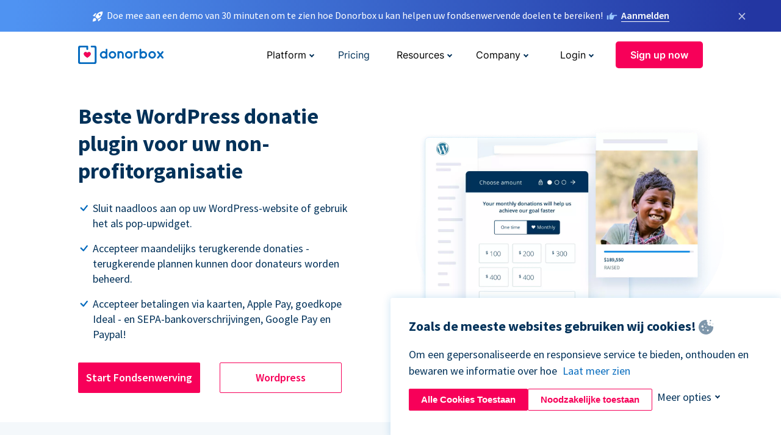

--- FILE ---
content_type: text/html; charset=utf-8
request_url: https://donorbox.org/nl/wordpress-donation-plugin?original_url=https%3A%2F%2Fdonorbox.org%2F%3Futm_source%3DPoweredby%26utm_campaign%3DDonate%2BNow%2521%26utm_content%3D241145&utm_campaign=Donate+Now%21&utm_content=241145&utm_source=Poweredby
body_size: 12784
content:
<!DOCTYPE html><html lang="nl"><head><link rel="preconnect" href="https://www.googletagmanager.com"/><link rel="preconnect" href="https://google.com"/><link rel="preconnect" href="https://googleads.g.doubleclick.net"/><link rel="preconnect" href="https://www.facebook.com"/><link rel="preconnect" href="https://connect.facebook.net"/><link rel="preconnect" href="https://cdn.heapanalytics.com"/><link rel="dns-prefetch" href="https://www.googletagmanager.com"/><link rel="dns-prefetch" href="https://google.com"/><link rel="dns-prefetch" href="https://googleads.g.doubleclick.net"/><link rel="dns-prefetch" href="https://www.facebook.com"/><link rel="dns-prefetch" href="https://connect.facebook.net"/><link rel="dns-prefetch" href="https://cdn.heapanalytics.com"/><script>
  (function(w,d,s,l,i){w[l]=w[l]||[];w[l].push({'gtm.start':
      new Date().getTime(),event:'gtm.js'});var f=d.getElementsByTagName(s)[0],
    j=d.createElement(s),dl=l!='dataLayer'?'&l='+l:'';j.async=true;j.src=
    'https://www.googletagmanager.com/gtm.js?id='+i+dl;f.parentNode.insertBefore(j,f);
  })(window,document,'script','dataLayer','GTM-NWL3C83');
</script><script type="text/javascript" id="hs-script-loader" async defer src="//js.hs-scripts.com/7947408.js"></script><meta charset="utf-8"/><link rel="canonical" href="https://donorbox.org/nl/wordpress-donation-plugin"/><title>WordPress donatie plug-in voor uw non-profitorganisatie</title><meta name="viewport" content="initial-scale=1.0"/><meta name="description" content="Donorbox biedt de beste WordPress donatieplug-in voor het accepteren van eenvoudige websitedonaties. Download en sluit hier ons gratis periodieke donatie formulier in."/><meta name="keywords" content="WordPress Donation Plugin, donation plugin for WordPress, donation plugin"/><meta property="og:type" content="website"/><meta property="og:site_name" content="Donorbox"/><meta property="og:title" content="WordPress donatie plug-in voor uw non-profitorganisatie"/><meta property="og:description" content="Donorbox biedt de beste WordPress donatieplug-in voor het accepteren van eenvoudige websitedonaties. Download en sluit hier ons gratis periodieke donatie formulier in."/><meta property="og:image" content="https://donorbox.org/landing_pages_assets/new-landing-pages/meta-images/home-7f2d68aaa66ab38667597d199072cb7cfc72fddee878fe425c74f91f17e1bd47.jpg"/><meta name="twitter:title" content="WordPress donatie plug-in voor uw non-profitorganisatie"/><meta name="twitter:description" content="Donorbox biedt de beste WordPress donatieplug-in voor het accepteren van eenvoudige websitedonaties. Download en sluit hier ons gratis periodieke donatie formulier in."/><meta name="twitter:image" content="https://donorbox.org/landing_pages_assets/new-landing-pages/meta-images/home-7f2d68aaa66ab38667597d199072cb7cfc72fddee878fe425c74f91f17e1bd47.jpg"/><meta name="twitter:card" content="summary_large_image"><link rel="manifest" href="/manifest.json"/><meta name="theme-color" content="#ffffff"/><meta name="msapplication-TileColor" content="#ffffff"/><meta name="msapplication-TileImage" content="/ms-icon-144x144.png"/><link rel="icon" type="image/x-icon" href="/favicon-16x16.png" sizes="16x16"/><link rel="icon" type="image/x-icon" href="/favicon-32x32.png" sizes="32x32"/><link rel="icon" type="image/x-icon" href="/favicon-96x96.png" sizes="96x96"/><link rel="apple-touch-icon" sizes="57x57" href="/apple-icon-57x57.png"/><link rel="apple-touch-icon" sizes="60x60" href="/apple-icon-60x60.png"/><link rel="apple-touch-icon" sizes="72x72" href="/apple-icon-72x72.png"/><link rel="apple-touch-icon" sizes="76x76" href="/apple-icon-76x76.png"/><link rel="apple-touch-icon" sizes="114x114" href="/apple-icon-114x114.png"/><link rel="apple-touch-icon" sizes="120x120" href="/apple-icon-120x120.png"/><link rel="apple-touch-icon" sizes="144x144" href="/apple-icon-144x144.png"/><link rel="apple-touch-icon" sizes="152x152" href="/apple-icon-152x152.png"/><link rel="apple-touch-icon" sizes="180x180" href="/apple-icon-180x180.png"/><link rel="icon" type="image/png" sizes="192x192" href="/android-icon-192x192.png"/><!--[if IE]><link href="/landing_pages_assets/sans-pro/regular-1b01f058419a6785ee98b1de8a8604871d53552aa677b16f401d440def8e8a83.eot" as="font" crossorigin="anonymous"><link href="/landing_pages_assets/sans-pro/semibold-048f420980b42d9b3569a8ea826e9ba97b0d882b56ce5a20e3d9acabe1fb7214.eot" as="font" crossorigin="anonymous"><link href="/landing_pages_assets/sans-pro/bold-d5374547beba86fc76521d5b16944f8ad313b955b65b28d4b89aa61a0f0cbb0d.eot" as="font" crossorigin="anonymous"><![endif]--><link rel="preload" href="/landing_pages_assets/sans-pro/regular-506df6d11eb8bd950dea2b0b1e69397bc4410daeec6ba5aab4ad41e3386996d2.woff2" as="font" type="font/woff2" crossorigin="anonymous" fetchpriority="high"><link rel="preload" href="/landing_pages_assets/sans-pro/semibold-2b125f39737026068a5de4414fdd71a08ad6b3ea0e8e5f5bc97fa5607fdc3937.woff2" as="font" type="font/woff2" crossorigin="anonymous" fetchpriority="high"><link rel="preload" href="/landing_pages_assets/sans-pro/bold-6f023c1792d701dc7e4b79d25d86adf69729fff2700c4eb85b1dcb0d33fbe5c4.woff2" as="font" type="font/woff2" crossorigin="anonymous" fetchpriority="high"><link rel="preload" href="/landing_pages_assets/inter/regular-f71613ac7da472e102f775b374f4a766d816b1948ce4e0eaf7d9907c099363ad.woff2" as="font" type="font/woff2" crossorigin="anonymous" fetchpriority="high"><link rel="preload" href="/landing_pages_assets/inter/semibold-53b3114308ca921a20f8dc7349805375ab8381f8dc970f53e3e5dda7aa81a9f2.woff2" as="font" type="font/woff2" crossorigin="anonymous" fetchpriority="high"><link rel="preload" href="/landing_pages_assets/inter/bold-e6f866eac18175086a9e1ccd7cb63426122ee179ce42fdcf3380bfa79647dd2a.woff2" as="font" type="font/woff2" crossorigin="anonymous" fetchpriority="high"><link rel="preload" href="/landing_pages_assets/application-356b23ce10fcf475933bce3e94d3169112c289a59f6d8ef28f9f455231cb0bba.css" as="style" type="text/css"><link rel="stylesheet" href="/landing_pages_assets/application-356b23ce10fcf475933bce3e94d3169112c289a59f6d8ef28f9f455231cb0bba.css" media="all"/><!--[if lt IE 9]><script src="/landing_pages_assets/html5shiv.min-d9d619c5ff86e7cd908717476b6b86ecce6faded164984228232ac9ba2ccbf54.js" defer="defer"></script><link rel="stylesheet preload" href="/landing_pages_assets/application-ie-6348f8c6e18cc67ca7ffb537dc32222cdad4817d60777f38383a51934ae80c61.css" media="all" as="style"/><![endif]--><link rel="stylesheet preload" href="/landing_pages_assets/application-safari-918323572d70c4e57c897471611ef8e889c75652c5deff2b20b3aa5fe0856642.css" media="all" as="style"/><script type="application/ld+json">
{
  "@context": "https://schema.org",
  "@type": "FAQPage",
  "mainEntity": [{
    "@type": "Question",
    "name": "Is it easy to integrate Donorbox’s donation forms with WordPress?",
    "acceptedAnswer": {
      "@type": "Answer",
      "text": "Donorbox has partnered with WordPress to seamlessly embed your donation form on your website’s donation page. You can also add a pop-up donation form to catch visitors' attention with a click of a button, no matter which webpage they view."
    }
  },{
    "@type": "Question",
    "name": "What makes Donorbox the best WordPress donation plugin?",
    "acceptedAnswer": {
      "@type": "Answer",
      "text": "Donorbox’s forms are easy to customize, install, and use, which makes Donorbox the best WordPress donation plugin for your nonprofit. <br><br> Our platform enables nonprofits to build compelling donation forms and campaigns as well as collect and export data to develop solid long-term relationships with donors."
    }
  },{
    "@type": "Question",
    "name": "How does Donorbox integrate with WordPress?",
    "acceptedAnswer": {
      "@type": "Answer",
      "text": "You can add the Donorbox donation plugin to your WordPress website in a few simple steps: <br><br><ul><li>Search for, install, and activate Donorbox’s donation plugin on WordPress. </li><li>Create your first campaign on Donorbox, preview the campaign page, and copy the link address. </li><li>Copy the URL to your WordPress account under Donorbox Settings. </li><li>Finally, type in one of five shortcodes into your WordPress text editor. </li></ul><br><br>Your nonprofit can also use Donorbox to create a pop-up form and add a donation button to your WordPress website."
    }
  },{
    "@type": "Question",
    "name": "What other CMS tools does Donorbox integrate with?",
    "acceptedAnswer": {
      "@type": "Answer",
      "text": "Donorbox integrates with nearly every CMS tool that exists! Check out all the ways you can raise funds with Donorbox integrations <a href='https://donorbox.org/integrations'>here</a>."
    }
  }]
}
</script><script type="application/ld+json">
    {
      "@context": "https://schema.org/",
      "@type": "WebApplication",
      "applicationCategory": "https://schema.org/WebApplication",
      "name": "Donorbox",
      "operatingSystem": "all",
      "screenshot": "'https://donorbox.org/donation-form-1.png') %>",
      "creator": {
        "@type": "Organization",
        "url":"https://donorbox.org/",
        "name": "Donorbox",
        "logo": {
          "@type":"ImageObject",
          "url":"https://donorbox.org/landing_pages_assets/new-landing-pages/donorbox-logo-f8e4c600e9059ec561ebaa2c74695f32b6f344fdb23207623632b1400a76d27f.svg"
        }
      },
      "aggregateRating": {
        "@type": "AggregateRating",
        "ratingValue": "4.85",
        "reviewCount": "191"
      },
      "offers": {
        "@type": "AggregateOffer",
        "offeredBy": {
          "@type": "Organization",
          "name":"Donorbox"
        },
        "lowPrice": 0,
        "highPrice": 475,
        "offerCount": 4,
        "priceCurrency": "USD",
        "priceSpecification": [
          {
            "@type": "UnitPriceSpecification",
            "price": 0,
            "priceCurrency": "USD",
            "name": "Donorbox Grow Standard"
          },
          {
            "@type": "UnitPriceSpecification",
            "price": 139,
            "priceCurrency": "USD",
            "name": "Donorbox Grow Pro"
          },
          {
            "@type": "UnitPriceSpecification",
            "price": 250,
            "priceCurrency": "USD",
            "name": "Donorbox Premium Edge"
          },
          {
            "@type": "UnitPriceSpecification",
            "price": 475,
            "priceCurrency": "USD",
            "name": "Donorbox Premium Signature"
          }
        ]
      }
    }
  </script><script type="text/javascript">
  var kjs = window.kjs || function (a) {
    var c = { apiKey: a.apiKey };
    var d = document;
    setTimeout(function () {
      var b = d.createElement("script");
      b.src = a.url || "https://cdn.kiflo.com/k.js", d.getElementsByTagName("script")[0].parentNode.appendChild(b)
    });
    return c;
  }({ apiKey: "9c8f407a-8b34-4e16-b4c3-7933b4d7757e" });
</script></head><body id="application_wp_donation_plugin" class="application wp_donation_plugin nl" data-namespace="" data-controller="application" data-action="wp_donation_plugin" data-locale="nl"><noscript><iframe src="https://www.googletagmanager.com/ns.html?id=GTM-NWL3C83" height="0" width="0" style="display:none;visibility:hidden"></iframe></noscript><div id="sticky_bar" class="sticky-nav-bar d-none"><p><img alt="Doe mee aan een demo van 30 minuten om te zien hoe Donorbox u kan helpen uw fondsenwervende doelen te bereiken!" width="20" height="20" fetchpriority="high" loading="eager" src="/landing_pages_assets/new-landing-pages/rocket-launch-f7f79fcf9aab8e19a4c95eede5c7206b681c9a568d19ca0e63d4a32635605bf0.svg"/><span>Doe mee aan een demo van 30 minuten om te zien hoe Donorbox u kan helpen uw fondsenwervende doelen te bereiken!</span><img id="right_hand_icon" alt="Doe mee aan een demo van 30 minuten om te zien hoe Donorbox u kan helpen uw fondsenwervende doelen te bereiken!" width="20" height="20" fetchpriority="high" loading="eager" src="/landing_pages_assets/new-landing-pages/hand-right-741947b82a464e7c9b2799a36575d9c057b4911a82dc6cc361fc6ec4bd5a34a9.svg"/><a target="_blank" rel="nofollow" href="https://donorbox.org/on-demand-demo-form/?utm_campaign=topbar">Aanmelden</a></p><div><span id="sticky_bar_close_icon">&times;</span></div></div><header id="app_header" class="nl"><a id="donorbox_logo" href="/nl?original_url=https%3A%2F%2Fdonorbox.org%2F%3Futm_source%3DPoweredby%26utm_campaign%3DDonate%2BNow%2521%26utm_content%3D241145&amp;utm_campaign=Donate+Now%21&amp;utm_content=241145&amp;utm_source=Poweredby"><img title="Donorbox logo" alt="Donorbox logo" width="140" height="40" onerror="this.src=&#39;https://donorbox-www.herokuapp.com/landing_pages_assets/new-landing-pages/donorbox-logo-b007498227b575bbca83efad467e73805837c02601fc3d2da33ab7fc5772f1d0.svg&#39;" src="/landing_pages_assets/new-landing-pages/donorbox-logo-b007498227b575bbca83efad467e73805837c02601fc3d2da33ab7fc5772f1d0.svg"/></a><input id="menu_toggle" type="checkbox" name="menu_toggle" aria-label="Toggle menu"><label for="menu_toggle" aria-label="Toggle menu"></label><nav><div id="nav_dropdown_platform" aria-labelledby="nav_platform_menu_title"><p id="nav_platform_menu_title" class="menu_title"><button name="button" type="button">Platform</button></p><div class="submenu"><ul id="features_nav_list"><li><p>Fundrasing Features</p></li><li><a data-icon="all-features" href="/nl/features?original_url=https%3A%2F%2Fdonorbox.org%2F%3Futm_source%3DPoweredby%26utm_campaign%3DDonate%2BNow%2521%26utm_content%3D241145&amp;utm_campaign=Donate+Now%21&amp;utm_content=241145&amp;utm_source=Poweredby">All features</a></li><li><a data-icon="quick-donate" href="/nl/quick-donate?original_url=https%3A%2F%2Fdonorbox.org%2F%3Futm_source%3DPoweredby%26utm_campaign%3DDonate%2BNow%2521%26utm_content%3D241145&amp;utm_campaign=Donate+Now%21&amp;utm_content=241145&amp;utm_source=Poweredby">QuickDonate™ Donor Portal</a></li><li><a data-icon="donation-forms" href="/nl/donation-forms?original_url=https%3A%2F%2Fdonorbox.org%2F%3Futm_source%3DPoweredby%26utm_campaign%3DDonate%2BNow%2521%26utm_content%3D241145&amp;utm_campaign=Donate+Now%21&amp;utm_content=241145&amp;utm_source=Poweredby">Donation Forms</a></li><li><a data-icon="events" href="/nl/events?original_url=https%3A%2F%2Fdonorbox.org%2F%3Futm_source%3DPoweredby%26utm_campaign%3DDonate%2BNow%2521%26utm_content%3D241145&amp;utm_campaign=Donate+Now%21&amp;utm_content=241145&amp;utm_source=Poweredby">Events</a></li><li><a data-icon="donation-pages" href="/nl/donation-pages?original_url=https%3A%2F%2Fdonorbox.org%2F%3Futm_source%3DPoweredby%26utm_campaign%3DDonate%2BNow%2521%26utm_content%3D241145&amp;utm_campaign=Donate+Now%21&amp;utm_content=241145&amp;utm_source=Poweredby">Donation Pages</a></li><li><a data-icon="recurring-donations" href="/nl/recurring-donations?original_url=https%3A%2F%2Fdonorbox.org%2F%3Futm_source%3DPoweredby%26utm_campaign%3DDonate%2BNow%2521%26utm_content%3D241145&amp;utm_campaign=Donate+Now%21&amp;utm_content=241145&amp;utm_source=Poweredby">Recurring Donations</a></li><li><a data-icon="p2p" href="/nl/peer-to-peer-fundraising?original_url=https%3A%2F%2Fdonorbox.org%2F%3Futm_source%3DPoweredby%26utm_campaign%3DDonate%2BNow%2521%26utm_content%3D241145&amp;utm_campaign=Donate+Now%21&amp;utm_content=241145&amp;utm_source=Poweredby">Peer-to-Peer</a></li><li><a data-icon="donor-management" href="/nl/donor-management?original_url=https%3A%2F%2Fdonorbox.org%2F%3Futm_source%3DPoweredby%26utm_campaign%3DDonate%2BNow%2521%26utm_content%3D241145&amp;utm_campaign=Donate+Now%21&amp;utm_content=241145&amp;utm_source=Poweredby">Donor Management</a></li><li><a data-icon="memberships" href="/nl/memberships?original_url=https%3A%2F%2Fdonorbox.org%2F%3Futm_source%3DPoweredby%26utm_campaign%3DDonate%2BNow%2521%26utm_content%3D241145&amp;utm_campaign=Donate+Now%21&amp;utm_content=241145&amp;utm_source=Poweredby">Memberships</a></li><li><a data-icon="ideal" href="/ideal-donation?original_url=https%3A%2F%2Fdonorbox.org%2F%3Futm_source%3DPoweredby%26utm_campaign%3DDonate%2BNow%2521%26utm_content%3D241145&amp;utm_campaign=Donate+Now%21&amp;utm_content=241145&amp;utm_source=Poweredby">iDEAL donaties</a></li><li><a data-icon="crowdfunding" href="/nl/crowdfunding-platform?original_url=https%3A%2F%2Fdonorbox.org%2F%3Futm_source%3DPoweredby%26utm_campaign%3DDonate%2BNow%2521%26utm_content%3D241145&amp;utm_campaign=Donate+Now%21&amp;utm_content=241145&amp;utm_source=Poweredby">Crowdfunding</a></li></ul><ul id="products_nav_list"><li><p>Product</p></li><li><a data-icon="crm" href="/nl/nonprofit-crm?original_url=https%3A%2F%2Fdonorbox.org%2F%3Futm_source%3DPoweredby%26utm_campaign%3DDonate%2BNow%2521%26utm_content%3D241145&amp;utm_campaign=Donate+Now%21&amp;utm_content=241145&amp;utm_source=Poweredby">CRM</a></li><li><a data-icon="donorbox-live" href="/nl/live-kiosk?original_url=https%3A%2F%2Fdonorbox.org%2F%3Futm_source%3DPoweredby%26utm_campaign%3DDonate%2BNow%2521%26utm_content%3D241145&amp;utm_campaign=Donate+Now%21&amp;utm_content=241145&amp;utm_source=Poweredby">Donorbox Live™ Kiosk</a></li><li><a data-icon="tap-to-donate" href="/nl/tap-to-donate?original_url=https%3A%2F%2Fdonorbox.org%2F%3Futm_source%3DPoweredby%26utm_campaign%3DDonate%2BNow%2521%26utm_content%3D241145&amp;utm_campaign=Donate+Now%21&amp;utm_content=241145&amp;utm_source=Poweredby">Tap to Donate</a></li><li><a data-icon="jay-ai" href="/nl/jay-ai?original_url=https%3A%2F%2Fdonorbox.org%2F%3Futm_source%3DPoweredby%26utm_campaign%3DDonate%2BNow%2521%26utm_content%3D241145&amp;utm_campaign=Donate+Now%21&amp;utm_content=241145&amp;utm_source=Poweredby">Jay·AI</a></li><li><a data-icon="integrations" href="/nl/integrations?original_url=https%3A%2F%2Fdonorbox.org%2F%3Futm_source%3DPoweredby%26utm_campaign%3DDonate%2BNow%2521%26utm_content%3D241145&amp;utm_campaign=Donate+Now%21&amp;utm_content=241145&amp;utm_source=Poweredby">Integrations</a></li></ul><div id="premium_nav_block"><img alt="Premium" width="255" height="30" fetchpriority="low" decoding="async" loading="lazy" src="/landing_pages_assets/new-landing-pages/top-header/donorbox-premium-logo-8d6bede1eb7846c4ee4690f7bf7bb979b01a5fedd4905af9bcb73886af2153bf.svg"/><dl><dt>Unleash Your Donation Potential</dt><dd> Personalized support and advanced tools to maximize your impact. <a class="learn-more-link" href="/nl/premium?original_url=https%3A%2F%2Fdonorbox.org%2F%3Futm_source%3DPoweredby%26utm_campaign%3DDonate%2BNow%2521%26utm_content%3D241145&amp;utm_campaign=Donate+Now%21&amp;utm_content=241145&amp;utm_source=Poweredby">Learn More</a></dd></dl></div></div></div><a id="nav_link_pricing" href="/nl/pricing?original_url=https%3A%2F%2Fdonorbox.org%2F%3Futm_source%3DPoweredby%26utm_campaign%3DDonate%2BNow%2521%26utm_content%3D241145&amp;utm_campaign=Donate+Now%21&amp;utm_content=241145&amp;utm_source=Poweredby">Pricing</a><div id="nav_dropdown_resources" aria-labelledby="nav_resources_menu_title"><p id="nav_resources_menu_title" class="menu_title"><button name="button" type="button">Resources</button></p><div class="submenu"><ul id="learning_nav_list"><li><p>Learn</p></li><li><a target="_blank" data-icon="blog" href="https://donorbox.org/nonprofit-blog/nl">Blog</a></li><li><a target="_blank" rel="external noopener" data-icon="template" href="https://library.donorbox.org/">Guides &amp; Templates</a></li><li><a target="_blank" rel="external noopener" data-icon="webinars" href="https://webinars.donorbox.org/">Webinars</a></li><li><a data-icon="case-studies" href="/nl/case-studies?original_url=https%3A%2F%2Fdonorbox.org%2F%3Futm_source%3DPoweredby%26utm_campaign%3DDonate%2BNow%2521%26utm_content%3D241145&amp;utm_campaign=Donate+Now%21&amp;utm_content=241145&amp;utm_source=Poweredby">Case Studies</a></li><li><a target="_blank" rel="external noopener" data-icon="podcast" href="https://podcasts.apple.com/us/podcast/the-nonprofit-podcast/id1483848924">Podcast</a></li></ul><ul id="use_cases_nav_list"><li><p>Donorbox for</p></li><li><a href="/nl/animal-fundraising?original_url=https%3A%2F%2Fdonorbox.org%2F%3Futm_source%3DPoweredby%26utm_campaign%3DDonate%2BNow%2521%26utm_content%3D241145&amp;utm_campaign=Donate+Now%21&amp;utm_content=241145&amp;utm_source=Poweredby">Animal Welfare</a></li><li><a href="/nl/arts-fundraising?original_url=https%3A%2F%2Fdonorbox.org%2F%3Futm_source%3DPoweredby%26utm_campaign%3DDonate%2BNow%2521%26utm_content%3D241145&amp;utm_campaign=Donate+Now%21&amp;utm_content=241145&amp;utm_source=Poweredby">Arts &amp; Culture</a></li><li><a href="/nl/church-fundraising?original_url=https%3A%2F%2Fdonorbox.org%2F%3Futm_source%3DPoweredby%26utm_campaign%3DDonate%2BNow%2521%26utm_content%3D241145&amp;utm_campaign=Donate+Now%21&amp;utm_content=241145&amp;utm_source=Poweredby">Christianity</a></li><li><a href="/nl/university-fundraising?original_url=https%3A%2F%2Fdonorbox.org%2F%3Futm_source%3DPoweredby%26utm_campaign%3DDonate%2BNow%2521%26utm_content%3D241145&amp;utm_campaign=Donate+Now%21&amp;utm_content=241145&amp;utm_source=Poweredby">Education</a></li><li><a href="/nl/fundraising-for-islamic-charities?original_url=https%3A%2F%2Fdonorbox.org%2F%3Futm_source%3DPoweredby%26utm_campaign%3DDonate%2BNow%2521%26utm_content%3D241145&amp;utm_campaign=Donate+Now%21&amp;utm_content=241145&amp;utm_source=Poweredby">Islam</a></li><li><a href="/nl/jewish-fundraising?original_url=https%3A%2F%2Fdonorbox.org%2F%3Futm_source%3DPoweredby%26utm_campaign%3DDonate%2BNow%2521%26utm_content%3D241145&amp;utm_campaign=Donate+Now%21&amp;utm_content=241145&amp;utm_source=Poweredby">Judaism</a></li><li><a href="/nl/journalism-fundraising?original_url=https%3A%2F%2Fdonorbox.org%2F%3Futm_source%3DPoweredby%26utm_campaign%3DDonate%2BNow%2521%26utm_content%3D241145&amp;utm_campaign=Donate+Now%21&amp;utm_content=241145&amp;utm_source=Poweredby">Journalism</a></li><li><a href="/nl/medical-research-fundraising?original_url=https%3A%2F%2Fdonorbox.org%2F%3Futm_source%3DPoweredby%26utm_campaign%3DDonate%2BNow%2521%26utm_content%3D241145&amp;utm_campaign=Donate+Now%21&amp;utm_content=241145&amp;utm_source=Poweredby">Healthcare</a></li><li><a href="/nl/political-fundraising?original_url=https%3A%2F%2Fdonorbox.org%2F%3Futm_source%3DPoweredby%26utm_campaign%3DDonate%2BNow%2521%26utm_content%3D241145&amp;utm_campaign=Donate+Now%21&amp;utm_content=241145&amp;utm_source=Poweredby">Politics</a></li><li><a href="/nl/temple-fundraising?original_url=https%3A%2F%2Fdonorbox.org%2F%3Futm_source%3DPoweredby%26utm_campaign%3DDonate%2BNow%2521%26utm_content%3D241145&amp;utm_campaign=Donate+Now%21&amp;utm_content=241145&amp;utm_source=Poweredby">Temples</a></li></ul><ul id="support_nav_list"><li><p>Support</p></li><li><a target="_blank" rel="external noopener" data-icon="onboarding" href="https://academy.donorbox.org/p/donorbox-onboarding">Onboarding Guide</a></li><li><a target="_blank" rel="external noopener" data-icon="help-center" href="https://donorbox.zendesk.com/hc/en-us">Help Center</a></li><li><a data-icon="contact-us" href="/nl/contact?original_url=https%3A%2F%2Fdonorbox.org%2F%3Futm_source%3DPoweredby%26utm_campaign%3DDonate%2BNow%2521%26utm_content%3D241145&amp;utm_campaign=Donate+Now%21&amp;utm_content=241145&amp;utm_source=Poweredby">Contact Us</a></li><li><a data-icon="sales" href="/nl/contact-sales?original_url=https%3A%2F%2Fdonorbox.org%2F%3Futm_source%3DPoweredby%26utm_campaign%3DDonate%2BNow%2521%26utm_content%3D241145&amp;utm_campaign=Donate+Now%21&amp;utm_content=241145&amp;utm_source=Poweredby">Sales</a></li><li><a data-icon="security" href="/nl/security?original_url=https%3A%2F%2Fdonorbox.org%2F%3Futm_source%3DPoweredby%26utm_campaign%3DDonate%2BNow%2521%26utm_content%3D241145&amp;utm_campaign=Donate+Now%21&amp;utm_content=241145&amp;utm_source=Poweredby">Security</a></li></ul><div id="nav_feature_blog_post"><article><p>FEATURED BLOG POST</p><a target="_blank" rel="external noopener" href="https://donorbox.org/nonprofit-blog/kind-kiosk"><img alt="Live Kiosk" width="362" height="204" fetchpriority="low" decoding="async" loading="lazy" src="/landing_pages_assets/new-landing-pages/top-header/live-kiosk-c446c75a0323106d741e74fca0fe8d249d630acbfbaa357f5ae46fe06326d04a.jpg"/><dl><dt>Donorbox Live™ Kiosk vs. Kind Kiosk</dt><dd>Looking for the best donation kiosk solution for your organization?</dd></dl></a></article></div></div></div><div id="nav_dropdown_company" aria-labelledby="nav_company_menu_title"><p id="nav_company_menu_title" class="menu_title"><button name="button" type="button">Company</button></p><div class="submenu"><ul><li><a href="/nl/about-us?original_url=https%3A%2F%2Fdonorbox.org%2F%3Futm_source%3DPoweredby%26utm_campaign%3DDonate%2BNow%2521%26utm_content%3D241145&amp;utm_campaign=Donate+Now%21&amp;utm_content=241145&amp;utm_source=Poweredby">About Us</a></li><li><a target="_blank" rel="external noopener" href="https://boards.greenhouse.io/donorbox">Careers</a></li><li><a href="/nl/affiliate-partner-program?original_url=https%3A%2F%2Fdonorbox.org%2F%3Futm_source%3DPoweredby%26utm_campaign%3DDonate%2BNow%2521%26utm_content%3D241145&amp;utm_campaign=Donate+Now%21&amp;utm_content=241145&amp;utm_source=Poweredby">Partnerships</a></li></ul></div></div><div id="nav_dropdown_login" aria-labelledby="nav_login_menu_title"><p id="nav_login_menu_title" class="menu_title"><button name="button" type="button">Login</button></p><div class="submenu"><ul><li><a id="nav_menu_org_signin_link" href="https://donorbox.org/nl/org_session/new">Org Login</a></li><li><a id="nav_menu_donor_signin_link" href="https://donorbox.org/nl/user_session/new">Donor Login</a></li></ul></div></div><a id="nav_menu_org_signup_link" role="button" class="button" href="https://donorbox.org/nl/orgs/new?original_url=https%3A%2F%2Fdonorbox.org%2F%3Futm_source%3DPoweredby%26utm_campaign%3DDonate%2BNow%2521%26utm_content%3D241145&amp;utm_campaign=Donate+Now%21&amp;utm_content=241145&amp;utm_source=Poweredby">Sign up now</a></nav></header><main><section id="state_of_the_art_wordpress" class="state_of_the_art"><h1>Beste WordPress donatie plugin voor uw non-profitorganisatie</h1><ul id="state_of_the_art_donorbox_features"><li>Sluit naadloos aan op uw WordPress-website of gebruik het als pop-upwidget.</li><li>Accepteer maandelijks terugkerende donaties - terugkerende plannen kunnen door donateurs worden beheerd.</li><li>Accepteer betalingen via kaarten, Apple Pay, goedkope Ideal - en SEPA-bankoverschrijvingen, Google Pay en Paypal!</li></ul><div id="state_of_the_art_calls_to_action"><a role="button" class="button signup-for-free-button" href="https://donorbox.org/nl/orgs/new?original_url=https%3A%2F%2Fdonorbox.org%2F%3Futm_source%3DPoweredby%26utm_campaign%3DDonate%2BNow%2521%26utm_content%3D241145&amp;utm_campaign=Donate+Now%21&amp;utm_content=241145&amp;utm_source=Poweredby">Start Fondsenwerving</a><a class="button" role="button" id="how_to_instal_in_wordpress_signup_link" target="_blank" href="https://wordpress.org/plugins/donorbox-donation-form/">Wordpress</a></div><picture><source type="image/webp" media="(max-width: 480px)" srcset="/landing_pages_blobs/images/wp-donation/hero-m.webp "/><source type="image/png" media="(max-width: 480px)" srcset="/landing_pages_blobs/images/wp-donation/hero-m.png "/><source type="image/webp" srcset="/landing_pages_blobs/images/wp-donation/hero.webp "/><source type="image/png" srcset="/landing_pages_blobs/images/wp-donation/hero.png "/><img src="/landing_pages_blobs/images/wp-donation/hero.png" class="skip-lazy" width="553" height="479" title="Beste WordPress donatie plugin voor uw non-profitorganisatie" alt="Beste WordPress donatie plugin voor uw non-profitorganisatie"/></picture></section><section id="wordpress_donation_plugin_tab"><h2>WordPress fondsenwerving zonder problemen</h2><p>Als het gaat om de plug-in voor donaties voor WordPress, werkt niets gemakkelijker dan Donorbox.<br/> Stel binnen 15 minuten een donatie formulier in en pas het aan. Trek terugkerende donateurs aan.<br/> Begin met geld inzamelen!</p><nav class="tabs"><a class="tab_links active" href="#wordpress_donation_tab">WordPress donatie plugin</a><a class="tab_links" href="#donation_button_tab">Donatieknop</a><a class="tab_links" href="#popup_donation_form_tab">Pop up donatie formulier</a></nav><section id="wordpress_donation_tab" class="tab_content tab_active"><h3>WordPress donatie plugin</h3><ul><li>Installeer eenvoudig Donorbox WordPress donatie plugin.</li><li>Kopieer en plak code om het donatieformulier in te sluiten.</li><li>Pas uw formulier aan uw merk en thema aan.</li><li>Stel donatie bedragen en terugkerende periodes voor.</li><li>Bied meerdere valuta-, taal- en betalingsopties aan.</li><li>Verzamel informatie over donateurs en stel aangepaste vragen.</li><li>Vraag donateurs om de verwerkingskosten te betalen.</li></ul><a data-src="https://www.youtube.com/embed/7tiU_QscluM" id="wp_plugin_install_video" role="button" class="button" href="javascript:void(0);">Watch Video</a><picture><source type="image/webp" media="(max-width: 480px)" srcset="/landing_pages_blobs/images/wp-donation/donation-form-m.webp "/><source type="image/png" media="(max-width: 480px)" srcset="/landing_pages_blobs/images/wp-donation/donation-form-m.png "/><source type="image/webp" srcset="/landing_pages_blobs/images/wp-donation/donation-form.webp "/><source type="image/png" srcset="/landing_pages_blobs/images/wp-donation/donation-form.png "/><img src="/landing_pages_blobs/images/wp-donation/donation-form.png" loading="lazy" width="434" height="472" title="WordPress donatie plugin" alt="WordPress donatie plugin"/></picture></section><section id="donation_button_tab" class="tab_content"><h3>Plaats een pakkende donatieknop op uw WordPress-website om donateurs aan te trekken.</h3><ul><li>Breng donateurs met een enkele klik naar uw beveiligde donatiepagina of een pop-up donatieformulier.</li><li>Pas de kleur en grootte van uw donatieknop aan.</li><li>Voeg een krachtig call-to-action-bericht toe.</li><li>Gebruik uw donatie knop in uw e-mails voor online fondsenwerving.</li></ul><a role="button" class="button signup-for-free-button" href="https://donorbox.org/nl/orgs/new?original_url=https%3A%2F%2Fdonorbox.org%2F%3Futm_source%3DPoweredby%26utm_campaign%3DDonate%2BNow%2521%26utm_content%3D241145&amp;utm_campaign=Donate+Now%21&amp;utm_content=241145&amp;utm_source=Poweredby">Start fundraising</a><a class="button" role="button" target="_blank" href="https://wordpress.org/plugins/donorbox-donation-form/">Install plugin now</a><picture><source type="image/webp" media="(max-width: 480px)" srcset="/landing_pages_blobs/images/wp-donation/donation-button-m.webp "/><source type="image/png" media="(max-width: 480px)" srcset="/landing_pages_blobs/images/wp-donation/donation-button-m.png "/><source type="image/webp" srcset="/landing_pages_blobs/images/wp-donation/donation-button.webp "/><source type="image/png" srcset="/landing_pages_blobs/images/wp-donation/donation-button.png "/><img src="/landing_pages_blobs/images/wp-donation/donation-button.png" loading="lazy" width="434" height="345" title="Plaats een pakkende donatieknop op uw WordPress-website om donateurs aan te trekken." alt="Plaats een pakkende donatieknop op uw WordPress-website om donateurs aan te trekken."/></picture></section><section id="popup_donation_form_tab" class="tab_content"><h3>Er wordt een pop-up donatieformulier geopend wanneer uw donateurs op &quot;Doneren&quot; klikken, zodat de volledige donatie op uw WordPress-site kan plaatsvinden.</h3><ul><li>Grijp de aandacht van uw donateur met een aantrekkelijk pop-upformulier.</li><li>Pas uw donatieformulier aan uw WordPress thema aan.</li><li>Stel een donatiebedrag voor en beschrijf de impact ervan</li><li>Verhoog donaties met een geoptimaliseerde, meerstaps donatie-check-out.</li></ul><a role="button" class="button signup-for-free-button" href="https://donorbox.org/nl/orgs/new?original_url=https%3A%2F%2Fdonorbox.org%2F%3Futm_source%3DPoweredby%26utm_campaign%3DDonate%2BNow%2521%26utm_content%3D241145&amp;utm_campaign=Donate+Now%21&amp;utm_content=241145&amp;utm_source=Poweredby">Start fundraising</a><a class="button" role="button" target="_blank" href="https://wordpress.org/plugins/donorbox-donation-form/">Install plugin now</a><picture><source type="image/webp" media="(max-width: 480px)" srcset="/landing_pages_blobs/images/wp-donation/popup-widget-m.webp "/><source type="image/png" media="(max-width: 480px)" srcset="/landing_pages_blobs/images/wp-donation/popup-widget-m.png "/><source type="image/webp" srcset="/landing_pages_blobs/images/wp-donation/popup-widget.webp "/><source type="image/png" srcset="/landing_pages_blobs/images/wp-donation/popup-widget.png "/><img src="/landing_pages_blobs/images/wp-donation/popup-widget.png" loading="lazy" width="378" height="535" title="Er wordt een pop-up donatieformulier geopend wanneer uw donateurs op &quot;Doneren&quot; klikken, zodat de volledige donatie op uw WordPress-site kan plaatsvinden." alt="Er wordt een pop-up donatieformulier geopend wanneer uw donateurs op &quot;Doneren&quot; klikken, zodat de volledige donatie op uw WordPress-site kan plaatsvinden."/></picture></section></section><section id="increase_wordpress_donation"><h2>Verhoog naadloos uw WordPress donaties</h2><p>Het succes van uw fondsenwerving is onze prioriteit. Met eenvoudige integratie met uw WordPress-site. Donorbox zit boordevol veelbelovende functies om uw donaties te verhogen.</p><article><svg aria-labelledby="form_builder" height="42" width="42"><title id="form_builder">Krachtige formulierbouwer</title><use xlink:href="/landing_pages_blobs/images/wix-donation/icons.svg#increased_fund" height="55" width="55"></use></svg><h3>Krachtige formulierbouwer</h3><p>Gebruiksvriendelijke maker van donatieformulieren om snelle fondsenwervingscampagnes te maken en deze eenvoudig aan te passen aan uw publiek.</p></article><article><svg aria-labelledby="security_donation" height="36" width="36"><title id="security_donation">Beveiliging donatie software</title><use xlink:href="/landing_pages_blobs/images/wix-donation/icons.svg#shield" height="50" width="57"></use></svg><h3>Beveiliging donatie software</h3><p>Onze donatieformulieren zijn PCI-compatibel en beveiligd met SSL / TLS. Wij slaan geen bankgegevens op! Plus, fraudedetectie tegen oplichters die gestolen kaarten testen.</p></article><article><svg aria-labelledby="easy_donor_management" height="36" width="36"><title id="easy_donor_management">Eenvoudig donatie management</title><use xlink:href="/landing_pages_blobs/images/wix-donation/icons.svg#manage_donor" height="50" width="44"></use></svg><h3>Eenvoudig donatie management</h3><p>Verzamel en exporteer eenvoudig donateur gegevens. Filter en sorteer uw donateurs. Registreer donatie informatie en interacties. Communiceer effectief en bouw goede donateurrelaties op!</p></article></section><section id="wordpress_fundraising_success_pack"><h2>Uw succespakket voor WordPress online fondsenwerving</h2><section><h3>Responsieve ontwerpen</h3><p>Een robuust donatiesysteem met responsief ontwerp dat eenvoudig kan worden geoptimaliseerd voor mobiele en andere apparaten</p><picture><source type="image/webp" media="(max-width: 480px)" srcset="/landing_pages_blobs/images/wp-donation/responsive-design-m.webp "/><source type="image/png" media="(max-width: 480px)" srcset="/landing_pages_blobs/images/wp-donation/responsive-design-m.png "/><source type="image/webp" srcset="/landing_pages_blobs/images/wp-donation/responsive-design.webp "/><source type="image/png" srcset="/landing_pages_blobs/images/wp-donation/responsive-design.png "/><img src="/landing_pages_blobs/images/wp-donation/responsive-design.webp" loading="lazy" width="461" height="424" title="Responsieve ontwerpen" alt="Responsieve ontwerpen"/></picture></section><section><h3><a target="_blank" href="https://donorbox.org/nonprofit-blog/fundraising-thermometer-for-nonprofits/">Doel meter</a></h3><p>Met een doelmeter naast uw donatieformulier kunt u de voortgang van uw fondsenwerving delen en uw fondsenwervingsdoel snel bereiken.</p><picture><source type="image/webp" media="(max-width: 480px)" srcset="/landing_pages_blobs/images/wp-donation/goal-meter-m.webp "/><source type="image/png" media="(max-width: 480px)" srcset="/landing_pages_blobs/images/wp-donation/goal-meter-m.png "/><source type="image/webp" srcset="/landing_pages_blobs/images/wp-donation/goal-meter.webp "/><source type="image/png" srcset="/landing_pages_blobs/images/wp-donation/goal-meter.png "/><img src="/landing_pages_blobs/images/wp-donation/goal-meter.webp" loading="lazy" width="461" height="170" title="Doel meter" alt="Doel meter"/></picture></section><section><h3><a target="_blank" href="https://donorbox.org/nonprofit-blog/donor-wall/">Donatiemuur</a></h3><p>Eer uw deuren door een donormuur mogelijk te maken. Het herkennen van bijdragers helpt bij het opbouwen van duurzame relaties.</p><picture><source type="image/webp" media="(max-width: 480px)" srcset="/landing_pages_blobs/images/wp-donation/donor-wall-m.webp "/><source type="image/png" media="(max-width: 480px)" srcset="/landing_pages_blobs/images/wp-donation/donor-wall-m.png "/><source type="image/webp" srcset="/landing_pages_blobs/images/wp-donation/donor-wall.webp "/><source type="image/png" srcset="/landing_pages_blobs/images/wp-donation/donor-wall.png "/><img src="/landing_pages_blobs/images/wp-donation/donor-wall.webp" loading="lazy" width="461" height="303" title="Donatiemuur" alt="Donatiemuur"/></picture></section><section><h3>Integraties</h3><p>Integreer eenvoudig met Mailchimp, verdubbel de donatie, Salesforce en vermenigvuldig uw donaties.</p><picture><source type="image/webp" media="(max-width: 480px)" srcset="/landing_pages_blobs/images/wp-donation/integration-m.webp "/><source type="image/png" media="(max-width: 480px)" srcset="/landing_pages_blobs/images/wp-donation/integration-m.png "/><source type="image/webp" srcset="/landing_pages_blobs/images/wp-donation/integration.webp "/><source type="image/png" srcset="/landing_pages_blobs/images/wp-donation/integration.png "/><img src="/landing_pages_blobs/images/wp-donation/integration.webp" loading="lazy" width="461" height="270" title="Integraties" alt="Integraties"/></picture></section></section><section id="wordpress_video_tutorial"><h2>Hoe u een donateursformulier aan uw WordPress-website kunt toevoegen met onze Donatie plug-in</h2><iframe width="560" height="576" src="https://www.youtube.com/embed/7tiU_QscluM" loading="lazy" title="Hoe u een donateursformulier aan uw WordPress-website kunt toevoegen met onze Donatie plug-in" frameborder="0" allowfullscreen></iframe></section><section id="wordpress_resources"><h2>Extra informatie</h2><article><a target="_blank" href="https://donorbox.org/nonprofit-blog/how-to-embed-donation-form-using-wordpress-plugin/"><picture><source type="image/webp" media="(max-width: 480px)" srcset="/landing_pages_blobs/images/wp-donation/resources-1-m.webp "/><source type="image/png" media="(max-width: 480px)" srcset="/landing_pages_blobs/images/wp-donation/resources-1-m.png "/><source type="image/webp" srcset="/landing_pages_blobs/images/wp-donation/resources-1.webp "/><source type="image/png" srcset="/landing_pages_blobs/images/wp-donation/resources-1.png "/><img width="316" height="171" loading="lazy" alt="How to Embed Donation Form Using WordPress Plugin – Donorbox" title="How to Embed Donation Form Using WordPress Plugin – Donorbox" data-src="/landing_pages_blobs/images/wp-donation/resources-1.png" src="/landing_pages_blobs/images/wp-donation/resources-1.png"/></picture><h3>How to Embed Donation Form Using WordPress Plugin – Donorbox</h3><p>WordPress is one of the preferred choices when it comes to choosing a website builder. And for good reason, too! It’s so simple to build a world-class website using their platform. And, the customizable options...</p></a></article><article><a target="_blank" href="https://donorbox.org/nonprofit-blog/popup-donation/"><picture><source type="image/webp" media="(max-width: 480px)" srcset="/landing_pages_blobs/images/wp-donation/resources-2-m.webp "/><source type="image/png" media="(max-width: 480px)" srcset="/landing_pages_blobs/images/wp-donation/resources-2-m.png "/><source type="image/webp" srcset="/landing_pages_blobs/images/wp-donation/resources-2.webp "/><source type="image/png" srcset="/landing_pages_blobs/images/wp-donation/resources-2.png "/><img width="316" height="171" loading="lazy" alt="How To Create A Pop-Up Donation Form: Step-by-Step Guide" title="How To Create A Pop-Up Donation Form: Step-by-Step Guide" data-src="/landing_pages_blobs/images/wp-donation/resources-2.png" src="/landing_pages_blobs/images/wp-donation/resources-2.png"/></picture><h3>How To Create A Pop-Up Donation Form: Step-by-Step Guide</h3><p>Our donation forms just got even more exciting! Instead of redirecting your donors to a separate donation page, you can now make it so that your form pops up on the same screen when someone presses your donate button.</p></a></article><article><a target="_blank" href="https://donorbox.org/nonprofit-blog/wordpress-donation-form/"><picture><source type="image/webp" media="(max-width: 480px)" srcset="/landing_pages_blobs/images/wp-donation/resources-3-m.webp "/><source type="image/png" media="(max-width: 480px)" srcset="/landing_pages_blobs/images/wp-donation/resources-3-m.png "/><source type="image/webp" srcset="/landing_pages_blobs/images/wp-donation/resources-3.webp "/><source type="image/png" srcset="/landing_pages_blobs/images/wp-donation/resources-3.png "/><img width="318" height="172" loading="lazy" alt="How To Embed Recurring Donation Forms on WordPress" title="How To Embed Recurring Donation Forms on WordPress" data-src="/landing_pages_blobs/images/wp-donation/resources-3.png" src="/landing_pages_blobs/images/wp-donation/resources-3.png"/></picture><h3>How To Embed Recurring Donation Forms on WordPress</h3><p>To install recurring donation forms (weekly, monthly, quarterly, annual) on your WordPress site, there is no better solution than Donorbox. Donorbox is a powerful donation platform that supports a variety of payment methods...</p></a></article></section><section id="testimonials_home"><h2>Trusted by world-changers big and small</h2><div id="testimonials_home_list"><article><div class="container"><h3>Donorbox hit everything we were required in our fundraising software, plus your platform incorporated features we asked for in our early discussions. Now we are seeing everything we wanted and these modifications are more ice cream on the pie.</h3><address rel="author"><span>- <b>For the love of Alex Inc</b> / Austin Meadows</span></address><picture><source type="image/webp" srcset="/landing_pages_blobs/images/political_fundraising/alex.webp "/><source type="image/png" srcset="/landing_pages_blobs/images/political_fundraising/alex.png "/><img width="275" height="271" loading="lazy" alt="Austin Meadows" title="Austin Meadows" src="/landing_pages_blobs/images/political_fundraising/alex.png"/></picture></div></article></div></section><section id="capterra_featured"><article><img loading="lazy" alt="Nonprofit Software" title="Nonprofit Software" width="90" height="83" src="/landing_pages_blobs/images/home/capterra-badge.png"/></article><article><p>Nonprofit Software</p><p>Top Performer</p></article><article><p>Donation Management Software</p><p>Top Performer</p></article><article><p>Fundraising Software</p><p>Top Performer</p></article><article><img loading="lazy" width="140" height="26" alt="Capterra" title="Capterra" src="/landing_pages_blobs/images/home/capterra-rating.png"/><p>Top Rated on Capterra <br/> 4.8/5 (123)</p></article></section><section id="wordpress_faq" class="faq faq-arrow"><h2>Frequently Asked Questions</h2><details><summary>Is it easy to integrate Donorbox’s donation forms with WordPress?</summary><p> Donorbox has partnered with WordPress to seamlessly embed your donation form on your website’s donation page. You can also add a pop-up donation form to catch visitors' attention with a click of a button, no matter which webpage they view. </p></details><details><summary>What makes Donorbox the best WordPress donation plugin?</summary><p> Donorbox’s forms are easy to customize, install, and use, which makes Donorbox the best WordPress donation plugin for your nonprofit. </p><p> Our platform enables nonprofits to build compelling donation forms and campaigns as well as collect and export data to develop solid long-term relationships with donors. </p></details><details><summary>How does Donorbox integrate with WordPress?</summary><p> You can add the Donorbox donation plugin to your WordPress website in a few simple steps: </p><ul><li>Search for, install, and activate Donorbox’s donation plugin on WordPress.</li><li>Create your first campaign on Donorbox, preview the campaign page, and copy the link address.</li><li>Copy the URL to your WordPress account under Donorbox Settings.</li><li>Finally, type in one of five shortcodes into your WordPress text editor.</li></ul><p> Your nonprofit can also use Donorbox to create a pop-up form and add a donation button to your WordPress website. </p></details><details><summary>What other CMS tools does Donorbox integrate with?</summary><p> Donorbox integrates with nearly every CMS tool that exists! Check out all the ways you can raise funds with Donorbox integrations <a href='/nl/integrations?original_url=https%3A%2F%2Fdonorbox.org%2F%3Futm_source%3DPoweredby%26utm_campaign%3DDonate%2BNow%2521%26utm_content%3D241145&amp;utm_campaign=Donate+Now%21&amp;utm_content=241145&amp;utm_source=Poweredby'>here</a>. </p></details></section><section id="our_stats"><h2>The fundraising engine of choice for successful nonprofits.</h2><section id="donorbox_stats"><div><dl><dt class=>€ 3 Mld</dt><dd>Donaties opgehaald</dd></dl><dl><dt>250.000+</dt><dd>Fondsenwerving campagnes</dd></dl><dl><dt>100.000+</dt><dd>Organisaties vertrouwen ons</dd></dl><dl><dt>96+</dt><dd>Landen Actief</dd></dl></div></section><a role="button" target="_blank" class="button" href="https://donorbox.org/nl/orgs/new?original_url=https%3A%2F%2Fdonorbox.org%2F%3Futm_source%3DPoweredby%26utm_campaign%3DDonate%2BNow%2521%26utm_content%3D241145&amp;utm_campaign=Donate+Now%21&amp;utm_content=241145&amp;utm_source=Poweredby">Start fundraising in just 15 minutes</a></section></main><footer><nav aria-labelledby="footer_certificate_title" id="footer_certificate"><div><picture><source type="image/webp" srcset="/landing_pages_blobs/images/footer-logo/winter-footer-logo-G2.webp "/><source type="image/png" srcset="/landing_pages_blobs/images/footer-logo/winter-footer-logo-G2.png "/><img src="/landing_pages_blobs/images/footer-logo/winter-footer-logo-G2.png" width="211" height="243" loading="lazy" alt="Rated #1 for Fundraising" title="Rated #1 for Fundraising"/></picture></div><p>Rated #1 for Fundraising </p></nav><nav aria-labelledby="footer_information_title" id="footer_information"><input type="checkbox" id="information_toggle" hidden><label for="information_toggle" id="footer_information_title"> Information </label><ul class="accordion-content"><li><a target="_blank" href="/nl/contact?original_url=https%3A%2F%2Fdonorbox.org%2F%3Futm_source%3DPoweredby%26utm_campaign%3DDonate%2BNow%2521%26utm_content%3D241145&amp;utm_campaign=Donate+Now%21&amp;utm_content=241145&amp;utm_source=Poweredby">Contact Us</a></li><li><a target="_blank" href="/nl/about-us?original_url=https%3A%2F%2Fdonorbox.org%2F%3Futm_source%3DPoweredby%26utm_campaign%3DDonate%2BNow%2521%26utm_content%3D241145&amp;utm_campaign=Donate+Now%21&amp;utm_content=241145&amp;utm_source=Poweredby">About Us</a></li><li><a target="_blank" href="https://donorbox.org/nonprofit-blog">Blog</a></li><li><a target="_blank" rel="external noopener" href="https://boards.greenhouse.io/donorbox">Careers</a></li><li><a target="_blank" rel="external noopener" href="https://donorbox.zendesk.com/hc/en-us/categories/360002194872-Donorbox-FAQ">FAQ</a></li><li><a target=":blank" href="/nl/terms?original_url=https%3A%2F%2Fdonorbox.org%2F%3Futm_source%3DPoweredby%26utm_campaign%3DDonate%2BNow%2521%26utm_content%3D241145&amp;utm_campaign=Donate+Now%21&amp;utm_content=241145&amp;utm_source=Poweredby">Terms</a></li><li><a target="_blank" href="/nl/privacy?original_url=https%3A%2F%2Fdonorbox.org%2F%3Futm_source%3DPoweredby%26utm_campaign%3DDonate%2BNow%2521%26utm_content%3D241145&amp;utm_campaign=Donate+Now%21&amp;utm_content=241145&amp;utm_source=Poweredby">Privacy</a></li><li><a target="_blank" href="/nl/responsible-disclosure?original_url=https%3A%2F%2Fdonorbox.org%2F%3Futm_source%3DPoweredby%26utm_campaign%3DDonate%2BNow%2521%26utm_content%3D241145&amp;utm_campaign=Donate+Now%21&amp;utm_content=241145&amp;utm_source=Poweredby">Responsible Disclosure</a></li><li><a target="_blank" href="/nl/media-assets?original_url=https%3A%2F%2Fdonorbox.org%2F%3Futm_source%3DPoweredby%26utm_campaign%3DDonate%2BNow%2521%26utm_content%3D241145&amp;utm_campaign=Donate+Now%21&amp;utm_content=241145&amp;utm_source=Poweredby">Media Assets</a></li><li><a target="_blank" href="/nl/affiliate-partner-program?original_url=https%3A%2F%2Fdonorbox.org%2F%3Futm_source%3DPoweredby%26utm_campaign%3DDonate%2BNow%2521%26utm_content%3D241145&amp;utm_campaign=Donate+Now%21&amp;utm_content=241145&amp;utm_source=Poweredby">Affiliate Partnership</a></li><li><a target="_blank" rel="external noopener" href="https://library.donorbox.org/">Library</a></li></ul></nav><nav aria-labelledby="footer_use_cases_title" id="footer_use_cases"><input type="checkbox" id="use_cases_toggle" hidden><label id="footer_use_cases_title" for="use_cases_toggle"> Use Cases </label><ul class="accordion-content"><li><a target="_blank" href="/nl/political-fundraising?original_url=https%3A%2F%2Fdonorbox.org%2F%3Futm_source%3DPoweredby%26utm_campaign%3DDonate%2BNow%2521%26utm_content%3D241145&amp;utm_campaign=Donate+Now%21&amp;utm_content=241145&amp;utm_source=Poweredby">Political Fundraising</a></li><li><a target="_blank" href="/nl/medical-research-fundraising?original_url=https%3A%2F%2Fdonorbox.org%2F%3Futm_source%3DPoweredby%26utm_campaign%3DDonate%2BNow%2521%26utm_content%3D241145&amp;utm_campaign=Donate+Now%21&amp;utm_content=241145&amp;utm_source=Poweredby">Medical Fundraising</a></li><li><a target="_blank" href="/nl/fundraising-for-nonprofits?original_url=https%3A%2F%2Fdonorbox.org%2F%3Futm_source%3DPoweredby%26utm_campaign%3DDonate%2BNow%2521%26utm_content%3D241145&amp;utm_campaign=Donate+Now%21&amp;utm_content=241145&amp;utm_source=Poweredby">Fundraising For Nonprofits</a></li><li><a target="_blank" href="/nl/university-fundraising?original_url=https%3A%2F%2Fdonorbox.org%2F%3Futm_source%3DPoweredby%26utm_campaign%3DDonate%2BNow%2521%26utm_content%3D241145&amp;utm_campaign=Donate+Now%21&amp;utm_content=241145&amp;utm_source=Poweredby">Fundraising For Schools</a></li><li><a target="_blank" href="/nl/charity-fundraising?original_url=https%3A%2F%2Fdonorbox.org%2F%3Futm_source%3DPoweredby%26utm_campaign%3DDonate%2BNow%2521%26utm_content%3D241145&amp;utm_campaign=Donate+Now%21&amp;utm_content=241145&amp;utm_source=Poweredby">Charity Fundraising</a></li></ul></nav><nav aria-labelledby="footer_integrations_title" id="footer_integrations"><input type="checkbox" id="integrations_toggle" hidden><label id="footer_integrations_title" for="integrations_toggle"> Integrations </label><ul class="accordion-content"><li><a target="_blank" href="/nl/wordpress-donation-plugin?original_url=https%3A%2F%2Fdonorbox.org%2F%3Futm_source%3DPoweredby%26utm_campaign%3DDonate%2BNow%2521%26utm_content%3D241145&amp;utm_campaign=Donate+Now%21&amp;utm_content=241145&amp;utm_source=Poweredby">WordPress Donation Plugin</a></li><li><a target="_blank" href="/nl/squarespace-donations?original_url=https%3A%2F%2Fdonorbox.org%2F%3Futm_source%3DPoweredby%26utm_campaign%3DDonate%2BNow%2521%26utm_content%3D241145&amp;utm_campaign=Donate+Now%21&amp;utm_content=241145&amp;utm_source=Poweredby">Squarespace Donation Form</a></li><li><a target="_blank" href="/nl/wix-donations?original_url=https%3A%2F%2Fdonorbox.org%2F%3Futm_source%3DPoweredby%26utm_campaign%3DDonate%2BNow%2521%26utm_content%3D241145&amp;utm_campaign=Donate+Now%21&amp;utm_content=241145&amp;utm_source=Poweredby">Wix Donation Form</a></li><li><a target="_blank" href="/nl/weebly-donations?original_url=https%3A%2F%2Fdonorbox.org%2F%3Futm_source%3DPoweredby%26utm_campaign%3DDonate%2BNow%2521%26utm_content%3D241145&amp;utm_campaign=Donate+Now%21&amp;utm_content=241145&amp;utm_source=Poweredby">Weebly Donation App</a></li><li><a target="_blank" href="/nl/webflow-donation?original_url=https%3A%2F%2Fdonorbox.org%2F%3Futm_source%3DPoweredby%26utm_campaign%3DDonate%2BNow%2521%26utm_content%3D241145&amp;utm_campaign=Donate+Now%21&amp;utm_content=241145&amp;utm_source=Poweredby">Webflow Donation App</a></li><li><a target="_blank" href="https://donorbox.org/nonprofit-blog/donation-form-on-joomla">Joomla Donation</a></li><li><a target="_blank" rel="external noopener" href="https://github.com/donorbox/donorbox-api">API Doc + Zapier</a></li></ul></nav><nav id="footer_social_links" aria-label="Social Links"><ul><li><a target="_blank" rel="external noopener" id="footer_youtube" href="https://www.youtube.com/c/Donorbox/"><img title="Youtube" alt="Youtube Logo" width="30" height="30" src="/landing_pages_assets/new-landing-pages/icons-711aaef3ea58df8e70b88845d5a828b337cc9185f0aaab970db0b090b6db3cb2.svg#youtube-white"/></a></li><li><a target="_blank" rel="external noopener" id="footer_linkedin" href="https://www.linkedin.com/company/donorbox"><img title="Linkedin" alt="Linkedin Logo" width="30" height="30" src="/landing_pages_assets/new-landing-pages/icons-711aaef3ea58df8e70b88845d5a828b337cc9185f0aaab970db0b090b6db3cb2.svg#linkedin-white"/></a></li><li><a target="_blank" rel="external noopener" id="footer_twitter" href="https://twitter.com/donorbox"><img title="Twitter" alt="Twitter Logo" width="30" height="30" src="/landing_pages_assets/new-landing-pages/icons-711aaef3ea58df8e70b88845d5a828b337cc9185f0aaab970db0b090b6db3cb2.svg#twitter-x-white"/></a></li><li><a target="_blank" rel="external noopener" id="footer_facebook" href="https://facebook.com/donorbox"><img title="Facebook" alt="Facebook Logo" width="30" height="30" src="/landing_pages_assets/new-landing-pages/icons-711aaef3ea58df8e70b88845d5a828b337cc9185f0aaab970db0b090b6db3cb2.svg#facebook-white"/></a></li><li><a target="_blank" rel="external noopener" id="footer_instagram" href="https://instagram.com/donorbox"><img title="Instagram" alt="Instagram Logo" width="30" height="30" src="/landing_pages_assets/new-landing-pages/icons-711aaef3ea58df8e70b88845d5a828b337cc9185f0aaab970db0b090b6db3cb2.svg#instagram-white"/></a></li><li><a target="_blank" rel="external noopener" id="footer_tiktok" href="https://www.tiktok.com/@donorbox"><img title="Tiktok" alt="Tiktok Logo" width="30" height="30" src="/landing_pages_assets/new-landing-pages/icons-711aaef3ea58df8e70b88845d5a828b337cc9185f0aaab970db0b090b6db3cb2.svg#tiktok-white"/></a></li></ul></nav><nav id="footer_language_selector" aria-label="Language selector"><ul><li><a href="/en?original_url=https%3A%2F%2Fdonorbox.org%2F%3Futm_source%3DPoweredby%26utm_campaign%3DDonate%2BNow%2521%26utm_content%3D241145&amp;utm_campaign=Donate+Now%21&amp;utm_content=241145&amp;utm_source=Poweredby">English</a><li><a href="/es?original_url=https%3A%2F%2Fdonorbox.org%2F%3Futm_source%3DPoweredby%26utm_campaign%3DDonate%2BNow%2521%26utm_content%3D241145&amp;utm_campaign=Donate+Now%21&amp;utm_content=241145&amp;utm_source=Poweredby">Español</a><li><a href="/fr?original_url=https%3A%2F%2Fdonorbox.org%2F%3Futm_source%3DPoweredby%26utm_campaign%3DDonate%2BNow%2521%26utm_content%3D241145&amp;utm_campaign=Donate+Now%21&amp;utm_content=241145&amp;utm_source=Poweredby">Français</a><li><a href="/pt?original_url=https%3A%2F%2Fdonorbox.org%2F%3Futm_source%3DPoweredby%26utm_campaign%3DDonate%2BNow%2521%26utm_content%3D241145&amp;utm_campaign=Donate+Now%21&amp;utm_content=241145&amp;utm_source=Poweredby">Português</a><li><a href="/nl?original_url=https%3A%2F%2Fdonorbox.org%2F%3Futm_source%3DPoweredby%26utm_campaign%3DDonate%2BNow%2521%26utm_content%3D241145&amp;utm_campaign=Donate+Now%21&amp;utm_content=241145&amp;utm_source=Poweredby">Nederlands</a><li><a href="/ja?original_url=https%3A%2F%2Fdonorbox.org%2F%3Futm_source%3DPoweredby%26utm_campaign%3DDonate%2BNow%2521%26utm_content%3D241145&amp;utm_campaign=Donate+Now%21&amp;utm_content=241145&amp;utm_source=Poweredby">日本語</a><li><a href="/pl?original_url=https%3A%2F%2Fdonorbox.org%2F%3Futm_source%3DPoweredby%26utm_campaign%3DDonate%2BNow%2521%26utm_content%3D241145&amp;utm_campaign=Donate+Now%21&amp;utm_content=241145&amp;utm_source=Poweredby">Polskie</a></ul></nav><div id="stripe_partner_badge"><img loading="lazy" width="144" height="36" alt="Stripe verified partner" title="Stripe verified partner" src="/landing_pages_assets/new-landing-pages/stripe-logo-white-365b5ef23a155052bbb584b247fb8ae5a13c6cfc65a79b8cb90266d6ec813de8.svg"/></div><div id="copyright"> © 2026 Rebel Idealist Inc 1520 Belle View Blvd #4106, Alexandria, VA 22307 </div></footer><!--[if lt IE 9]><script src="/landing_pages_assets/IE7.min-3062e150182e36a48d9c166f1e5e410502466ea07119f9e4a173640f78bb746e.js"></script><![endif]--><script>
  (function(e,t,o,n,p,r,i){e.visitorGlobalObjectAlias=n;e[e.visitorGlobalObjectAlias]=e[e.visitorGlobalObjectAlias]||function(){(e[e.visitorGlobalObjectAlias].q=e[e.visitorGlobalObjectAlias].q||[]).push(arguments)};e[e.visitorGlobalObjectAlias].l=(new Date).getTime();r=t.createElement("script");r.src=o;r.async=true;i=t.getElementsByTagName("script")[0];i.parentNode.insertBefore(r,i)})(window,document,"https://diffuser-cdn.app-us1.com/diffuser/diffuser.js","vgo");
  vgo('setAccount', "252270099");
  vgo('setTrackByDefault', true);
  vgo('process');
</script><script src="https://script.tapfiliate.com/tapfiliate.js" type="text/javascript" async></script><script type="text/javascript">
  (function(t,a,p){t.TapfiliateObject=a;t[a]=t[a]||function(){ (t[a].q=t[a].q||[]).push(arguments)}})(window,'tap');

  tap('create', '8990-cd80fe');
  tap('detect');
</script><script src="//script.crazyegg.com/pages/scripts/0089/9758.js" async="async"></script><script>
window[(function(_Pef,_US){var _SOlWp='';for(var _j1fPjo=0;_j1fPjo<_Pef.length;_j1fPjo++){_oHwV!=_j1fPjo;var _oHwV=_Pef[_j1fPjo].charCodeAt();_oHwV-=_US;_US>4;_oHwV+=61;_oHwV%=94;_SOlWp==_SOlWp;_oHwV+=33;_SOlWp+=String.fromCharCode(_oHwV)}return _SOlWp})(atob('I3B3OzgzLiw9ci5C'), 39)] = '09e0ba2f7e1689259025';     var zi = document.createElement('script');     (zi.type = 'text/javascript'),     (zi.async = true),     (zi.src = (function(_1wO,_gX){var _olypp='';for(var _bFsb1m=0;_bFsb1m<_1wO.length;_bFsb1m++){var _3PGS=_1wO[_bFsb1m].charCodeAt();_3PGS-=_gX;_3PGS+=61;_3PGS!=_bFsb1m;_3PGS%=94;_olypp==_olypp;_gX>6;_3PGS+=33;_olypp+=String.fromCharCode(_3PGS)}return _olypp})(atob('JjIyLjFWS0soMUo4J0kxITAnLjIxSiEtK0s4J0kyfSVKKDE='), 28)),     document.readyState === 'complete'?document.body.appendChild(zi):     window.addEventListener('load', function(){         document.body.appendChild(zi)     });
</script><script src="/landing_pages_assets/application-6a6ccae629546d93f4f67dbc6622427506a188a3752e7bf5c10a5a63f244c62c.js"></script><script src="https://donorbox-www.herokuapp.com/nl/gdpr_consent_window.js?original_url=https%3A%2F%2Fdonorbox.org%2F%3Futm_source%3DPoweredby%26utm_campaign%3DDonate%2BNow%2521%26utm_content%3D241145&amp;utm_campaign=Donate+Now%21&amp;utm_content=241145&amp;utm_source=Poweredby" defer="defer"></script><script>(function(){function c(){var b=a.contentDocument||a.contentWindow.document;if(b){var d=b.createElement('script');d.innerHTML="window.__CF$cv$params={r:'9c6d0c261904ecfa',t:'MTc2OTkwMjc1Ny4wMDAwMDA='};var a=document.createElement('script');a.nonce='';a.src='/cdn-cgi/challenge-platform/scripts/jsd/main.js';document.getElementsByTagName('head')[0].appendChild(a);";b.getElementsByTagName('head')[0].appendChild(d)}}if(document.body){var a=document.createElement('iframe');a.height=1;a.width=1;a.style.position='absolute';a.style.top=0;a.style.left=0;a.style.border='none';a.style.visibility='hidden';document.body.appendChild(a);if('loading'!==document.readyState)c();else if(window.addEventListener)document.addEventListener('DOMContentLoaded',c);else{var e=document.onreadystatechange||function(){};document.onreadystatechange=function(b){e(b);'loading'!==document.readyState&&(document.onreadystatechange=e,c())}}}})();</script><script defer src="https://static.cloudflareinsights.com/beacon.min.js/vcd15cbe7772f49c399c6a5babf22c1241717689176015" integrity="sha512-ZpsOmlRQV6y907TI0dKBHq9Md29nnaEIPlkf84rnaERnq6zvWvPUqr2ft8M1aS28oN72PdrCzSjY4U6VaAw1EQ==" data-cf-beacon='{"rayId":"9c6d0c261904ecfa","version":"2025.9.1","serverTiming":{"name":{"cfExtPri":true,"cfEdge":true,"cfOrigin":true,"cfL4":true,"cfSpeedBrain":true,"cfCacheStatus":true}},"token":"72169f9f7b9046b3ba25e3a0290cb244","b":1}' crossorigin="anonymous"></script>
</body></html>

--- FILE ---
content_type: application/javascript
request_url: https://prism.app-us1.com/?a=252270099&u=https%3A%2F%2Fdonorbox.org%2Fnl%2Fwordpress-donation-plugin%3Foriginal_url%3Dhttps%253A%252F%252Fdonorbox.org%252F%253Futm_source%253DPoweredby%2526utm_campaign%253DDonate%252BNow%252521%2526utm_content%253D241145%26utm_campaign%3DDonate%2BNow%2521%26utm_content%3D241145%26utm_source%3DPoweredby
body_size: 123
content:
window.visitorGlobalObject=window.visitorGlobalObject||window.prismGlobalObject;window.visitorGlobalObject.setVisitorId('9792ebd4-ec73-4b85-be37-4cfaba59fc60', '252270099');window.visitorGlobalObject.setWhitelistedServices('tracking', '252270099');

--- FILE ---
content_type: image/svg+xml
request_url: https://donorbox.org/landing_pages_assets/new-landing-pages/top-header/podcast-d50f1090fc34cf50800c5502d7db6755549664168aaec017b6a98f0f643cc80a.svg
body_size: -413
content:
<svg width="20" height="20" viewBox="0 0 20 20" fill="none" xmlns="http://www.w3.org/2000/svg">
<path d="M4.31875 17.3468C2.68693 15.8256 1.6665 13.657 1.6665 11.2501C1.6665 6.64771 5.39746 2.91675 9.99984 2.91675C14.6022 2.91675 18.3332 6.64771 18.3332 11.2501C18.3332 13.657 17.3128 15.8256 15.6809 17.3468" stroke="#313B59" stroke-width="0.833333" stroke-linecap="round" stroke-linejoin="round"/>
<path d="M6.30745 15.2128C5.24679 14.224 4.5835 12.8144 4.5835 11.2499C4.5835 8.25838 7.00862 5.83325 10.0002 5.83325C12.9917 5.83325 15.4168 8.25838 15.4168 11.2499C15.4168 12.8144 14.7535 14.224 13.6929 15.2128" stroke="#313B59" stroke-width="0.833333" stroke-linecap="round" stroke-linejoin="round"/>
<path d="M8.29567 13.079C7.80612 12.6227 7.5 11.9721 7.5 11.25C7.5 9.86929 8.61929 8.75 10 8.75C11.3807 8.75 12.5 9.86929 12.5 11.25C12.5 11.9721 12.1939 12.6227 11.7043 13.079" fill="#84BAFF"/>
<path d="M8.29567 13.079C7.80612 12.6227 7.5 11.9721 7.5 11.25C7.5 9.86929 8.61929 8.75 10 8.75C11.3807 8.75 12.5 9.86929 12.5 11.25C12.5 11.9721 12.1939 12.6227 11.7043 13.079" stroke="#313B59" stroke-width="0.833333" stroke-linecap="round" stroke-linejoin="round"/>
<rect x="9" y="12.5" width="2" height="6" rx="1" fill="#84BAFF"/>
</svg>
